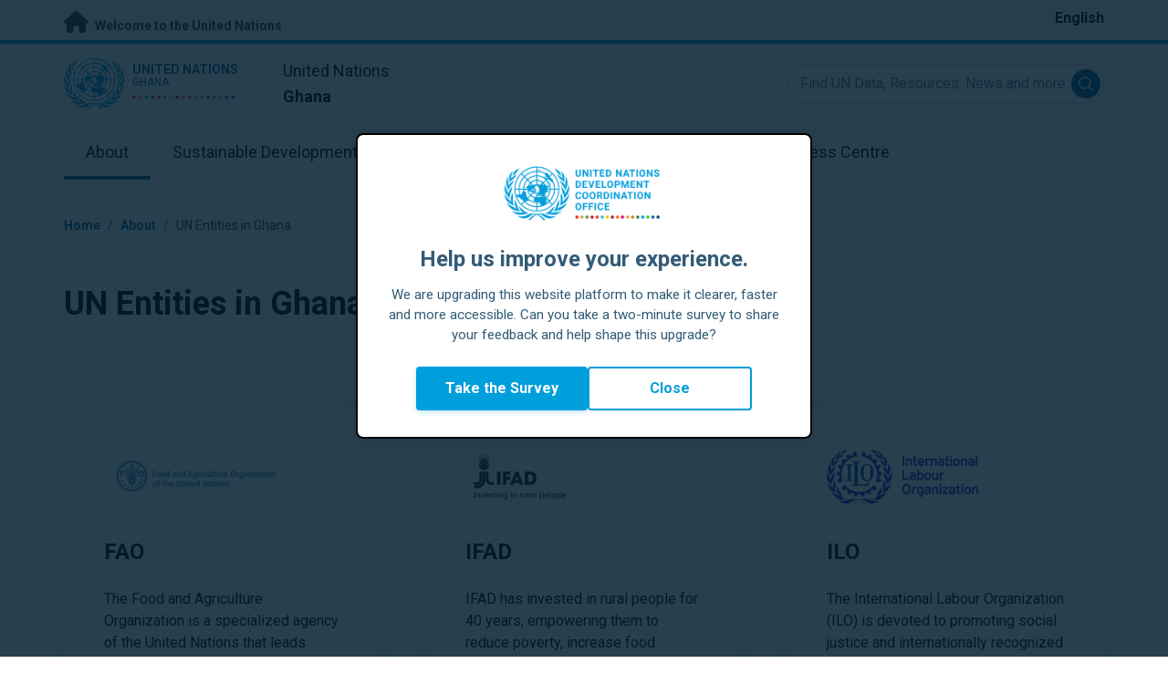

--- FILE ---
content_type: text/html; charset=UTF-8
request_url: https://ghana.un.org/en/about/un-entities-in-country
body_size: 10737
content:
<!DOCTYPE html>
<html lang="en" dir="ltr" prefix="og: https://ogp.me/ns#">
  <head>

    <meta charset="utf-8" />
<link rel="canonical" href="https://ghana.un.org/en/about/un-entities-in-country" />
<meta property="og:site_name" content="Un Entities | The United Nations in Ghana" />
<meta property="og:url" content="https://ghana.un.org/en/about/un-entities-in-country" />
<meta property="og:title" content="Un Entities" />
<meta name="twitter:card" content="summary" />
<meta name="twitter:title" content="Un Entities | The United Nations in Ghana" />
<meta name="Generator" content="Drupal 10 (https://www.drupal.org)" />
<meta name="MobileOptimized" content="width" />
<meta name="HandheldFriendly" content="true" />
<meta name="viewport" content="width=device-width, initial-scale=1.0" />
<link rel="alternate" hreflang="en" href="https://ghana.un.org/en/about/un-entities-in-country" />
<link rel="icon" href="/profiles/undg_country/themes/custom/undg/favicon.ico" type="image/vnd.microsoft.icon" />

    <title>Un Entities | United Nations in Ghana</title>
    <link rel="preconnect" href="https://fonts.gstatic.com" crossorigin>
    <link rel="stylesheet" media="all" href="/sites/default/files/css/css_smGixTya0YNjuSApbOolC05V19W05VlTT6VkLunP714.css?delta=0&amp;language=en&amp;theme=undg&amp;include=eJxtjcESwiAMRH-IyicxAWJkTAhDqBW_3k6rnrzsvH172MRgNn0EQ5dOFjQDQvv2qnnftONOXYDLCx1xoduI-vQ_clakMYambW0hsqa7-T_O2bSBcl6uNZO_ah0LbGgqH0OsEXixMblUOlwQzAU8ATP26R4FN_NHXkTzyvgGZjJPKA" />
<link rel="stylesheet" media="all" href="/sites/default/files/css/css_tV0qXtQ3ppv4vuj2tDSp38ubUP7DxacFAlbtim0jyXU.css?delta=1&amp;language=en&amp;theme=undg&amp;include=eJxtjcESwiAMRH-IyicxAWJkTAhDqBW_3k6rnrzsvH172MRgNn0EQ5dOFjQDQvv2qnnftONOXYDLCx1xoduI-vQ_clakMYambW0hsqa7-T_O2bSBcl6uNZO_ah0LbGgqH0OsEXixMblUOlwQzAU8ATP26R4FN_NHXkTzyvgGZjJPKA" />
<link rel="stylesheet" media="all" href="https://fonts.googleapis.com/css?family=Roboto:400,700&amp;display=swap" />

    <script type="application/json" data-drupal-selector="drupal-settings-json">{"path":{"baseUrl":"\/","pathPrefix":"en\/","currentPath":"about\/un-entities-in-country","currentPathIsAdmin":false,"isFront":false,"currentLanguage":"en","themeUrl":"profiles\/undg_country\/themes\/custom\/undg"},"pluralDelimiter":"\u0003","suppressDeprecationErrors":true,"undgBlocks":{"surveyPopup":{"buttonText":"Take the Survey"}},"glightbox":{"width":"98%","height":"98%","plyr":{"js":"\/libraries\/plyr\/plyr.js","css":"\/libraries\/plyr\/plyr.css","enabled":true,"debug":false,"controls":"[\u0027play-large\u0027, \u0027play\u0027, \u0027progress\u0027, \u0027current-time\u0027, \u0027mute\u0027, \u0027volume\u0027, \u0027captions\u0027, \u0027settings\u0027, \u0027pip\u0027, \u0027airplay\u0027, \u0027fullscreen\u0027]","settings":"[\u0027captions\u0027, \u0027quality\u0027, \u0027speed\u0027, \u0027loop\u0027]","loadSprite":true,"iconUrl":"","iconPrefix":"plyr","blankVideo":"https:\/\/cdn.plyr.io\/static\/blank.mp4","autoplay":false,"autopause":true,"playsinline":true,"seekTime":10,"volume":1,"muted":false,"clickToPlay":true,"disableContextMenu":true,"hideControls":true,"resetOnEnd":false,"displayDuration":true,"invertTime":true,"toggleInvert":true,"ratio":""}},"simple_popup_blocks":{"settings":[{"uid":"site_survey_popup","type":"1","css_selector":"1","identifier":"survey-popup-id","layout":"4","visit_counts":"0","overlay":"1","trigger_method":0,"trigger_selector":"#custom-css-id","delay":"2","enable_escape":false,"trigger_width":null,"minimize":"1","close":false,"use_time_frequency":false,"time_frequency":"3600","show_minimized_button":"1","width":"500","cookie_expiry":"1","status":"1"}]},"rollbar":{"accessToken":"ceca362f0d0048f79126165e7268f835","captureUncaught":true,"captureUnhandledRejections":false,"payload":{"environment":"UNCT.live"},"rollbarJsUrl":"https:\/\/cdn.rollbar.com\/rollbarjs\/refs\/tags\/v2.26.4\/rollbar.min.js","ignoredMessages":[],"scrubFields":["passwd","password","secret","confirm_password","password_confirmation","auth_token","csrf_token"]},"user":{"uid":0,"permissionsHash":"69ec052b31066a75d856868b0ada1764f168aea67d236341dda27bb50aacb3f2"}}</script>
<script src="/sites/default/files/js/js_zVPiC4Wn1owDpY4UGo0xtD0czvUE3dR8eivd-ulIPDY.js?scope=header&amp;delta=0&amp;language=en&amp;theme=undg&amp;include=eJxdiksKgDAMBS9U6ZFCoyUGQxL6EXt7i-jG3bx5Q8K0N7QrsnIL9E1gFdYc_yIUE8FU5mGYJHTd6OWltjETehyg2HrUWHs58wA3734DGh8q5Q"></script>


    <script>
      // https://www.uninfo.org/config.js
      window.ENV = {
        API_URL: "https://api.uninfo.org/",
        MVP_URL: "https://workspace.uninfo.org",
        PORTAL_URL: "https://www.uninfo.org",
        API_VERSION: "v0.2",
        EXTERNAL_STORAGE: "https://minio.dev.devqube.io/uninfo-production-main/",
        NODE_ENV: "production",
        HOLDING_PAGE: false
      };
    </script>

    <!-- Google Tag Manager -->
    <script> (function(w, d, s, l, i) {
      w[l] = w[l] || [];
      w[l].push({
        'gtm.start': new Date().getTime(),
        event: 'gtm.js'
      });
      var f = d.getElementsByTagName(s)[0],
      j = d.createElement(s),
      dl = l != 'dataLayer' ? '&l=' + l : '';
      j.async = true;
      j.src = 'https://www.googletagmanager.com/gtm.js?id=' + i + dl;
      f.parentNode.insertBefore(j, f);
    })(window, document, 'script', 'dataLayer', 'GTM-LQCS'); </script>
    <!-- End Google Tag Manager -->

        <!-- Global site tag (gtag.js) - Google Analytics -->
    <script defer src="https://www.googletagmanager.com/gtag/js?id=G-ET0LTTBQFN"></script>
    <script>
      window.dataLayer = window.dataLayer || [];
      function gtag(){dataLayer.push(arguments);}
      gtag('js', new Date());

            gtag('config', 'G-ET0LTTBQFN');
      
            gtag('config', 'G-2BZRRT7QSQ');
          </script>
      </head>
  <body class="path-about font-body">
    <!-- Google Tag Manager (noscript) -->
    <noscript>
      <iframe src="https://www.googletagmanager.com/ns.html?id=GTM-LQCS"
      height="0" width="0" style="display:none;visibility:hidden"></iframe>
    </noscript>
    <!-- End Google Tag Manager (noscript) -->

        <a href="#main-content" class="visually-hidden focusable skip-link">
      Skip to main content
    </a>
    
      <div class="dialog-off-canvas-main-canvas" data-off-canvas-main-canvas>
    <div class="layout-container">
      
  <header role="banner">
    <div class="header-separator"></div>
    <div class="header-container">
        <div class="region region-header">
    <div id="block-unct-header-block" class="block block-undg-blocks block-site-header-block">
  
    
      <div class="relative">
      
  
  <div class="top-banner bg-un-gray-lightest py-2 border-b-4 border-un-primary-brand h-12">
    <div class="inner-top-banner fluid-container-narrow flex flex-row justify-between">
      <div id="welcome" class="font-bold text-sm">
        <a href="https://www.un.org/" class="text-un-gray-darkest">
          <i class="text-xl md:text-2xl me-1 fa-solid fa-home"></i>
          Welcome to the United Nations
        </a>
      </div>

      <div id="language-switcher" class="relative right">
        


<div class="md:hidden text-un-primary-light-1 pointer" id="language-switcher-icon">
    <svg class="w-6 h-6" fill="none" stroke="currentColor" viewBox="0 0 24 24" xmlns="http://www.w3.org/2000/svg"><path stroke-linecap="round" stroke-linejoin="round" stroke-width="2" d="M21 12a9 9 0 01-9 9m9-9a9 9 0 00-9-9m9 9H3m9 9a9 9 0 01-9-9m9 9c1.657 0 3-4.03 3-9s-1.343-9-3-9m0 18c-1.657 0-3-4.03-3-9s1.343-9 3-9m-9 9a9 9 0 019-9"></path></svg>
  </div>
  <ul class="hidden absolute top-10 -start-19 z-999 bg-white md:bg-transparent md:block md:static" id="language-switcher-menu">
    <li><span id="language-switcher-icon"></span><ul class="language-switcher-language-url flex flex-col md:flex-row md:space-s-3">        <li hreflang="en" data-drupal-link-system-path="about/un-entities-in-country" class="en py-2 px-6 border border-un-primary-light md:py-0 md:px-0 md:border-0 is-active" aria-current="page"><a href="/en/about/un-entities-in-country" class="language-link is-active" hreflang="en" data-drupal-link-system-path="about/un-entities-in-country" aria-current="page">English</a></li></ul>
    </li>
  </ul>
      </div>
    </div>
  </div>
  <div class="bottom-banner lang-en relative border-b border-un-gray-3">
    <div class="fluid-container-narrow py-4 flex flex-row justify-between items-center">

      <div id="site-logo" class="divide-s flex">
        <div class="flex md:space-s-2 flex-col md:flex-row md:pe-6 pe-3">
          <a href="https://ghana.un.org/en" class="block">
            <span class="sr-only">UN Logo</span>
            <img alt="" class="md:h-14 h-10" src="/profiles/undg_country/themes/custom/undg/images/logo/un-logo.svg">
          </a>

          <div class="flex flex-col">
            <a href="https://ghana.un.org/en" class="block text-un-primary-light uppercase">
              <div class="text-3xs md:text-sm mt-0.5"><strong>United Nations</strong></div>
              <div class="text-3xs md:text-xs leading-3 -mt-1" >Ghana</div>
            </a>
            <div class="mt-auto mb-2.5 items-start w-full">
              <svg aria-hidden="true" class="w-12 md:w-28" height="1.905mm" viewBox="0 0 58.71104 1.905" width="58.71104mm" xmlns="http://www.w3.org/2000/svg"><g transform="matrix(.26458333 0 0 .26458333 -34.792708 -20.372916)"><path d="m135.1 84.2c-2 0-3.6-1.6-3.6-3.6s1.6-3.6 3.6-3.6 3.6 1.6 3.6 3.6-1.6 3.6-3.6 3.6" fill="#ec3225"/><path d="m162 84.2c-2 0-3.6-1.6-3.6-3.6s1.6-3.6 3.6-3.6 3.6 1.6 3.6 3.6-1.6 3.6-3.6 3.6" fill="#0db04b"/><path d="m188.8 84.2c-2 0-3.6-1.6-3.6-3.6s1.6-3.6 3.6-3.6 3.6 1.6 3.6 3.6-1.6 3.6-3.6 3.6" fill="#ef4e37"/><path d="m215.6 84.2c-2 0-3.6-1.6-3.6-3.6s1.6-3.6 3.6-3.6 3.6 1.6 3.6 3.6-1.6 3.6-3.6 3.6" fill="#ffc10e"/><path d="m242.5 84.2c-2 0-3.6-1.6-3.6-3.6s1.6-3.6 3.6-3.6 3.6 1.6 3.6 3.6-1.6 3.6-3.6 3.6" fill="#f38020"/><path d="m269.3 84.2c-2 0-3.6-1.6-3.6-3.6s1.6-3.6 3.6-3.6 3.6 1.6 3.6 3.6-1.6 3.6-3.6 3.6" fill="#f9a533"/><path d="m296.1 84.2c-2 0-3.6-1.6-3.6-3.6s1.6-3.6 3.6-3.6 3.6 1.6 3.6 3.6-1.6 3.6-3.6 3.6" fill="#387c46"/><path d="m148.6 84.2c-2 0-3.6-1.6-3.6-3.6s1.6-3.6 3.6-3.6 3.6 1.6 3.6 3.6-1.7 3.6-3.6 3.6" fill="#daa63c"/><path d="m175.4 84.2c-2 0-3.6-1.6-3.6-3.6s1.6-3.6 3.6-3.6 3.6 1.6 3.6 3.6-1.6 3.6-3.6 3.6" fill="#d12333"/><path d="m202.2 84.2c-2 0-3.6-1.6-3.6-3.6s1.6-3.6 3.6-3.6 3.6 1.6 3.6 3.6-1.6 3.6-3.6 3.6" fill="#44c7f4"/><path d="m229.1 84.2c-2 0-3.6-1.6-3.6-3.6s1.6-3.6 3.6-3.6 3.6 1.6 3.6 3.6-1.7 3.6-3.6 3.6" fill="#a61d44"/><path d="m255.9 84.2c-2 0-3.6-1.6-3.6-3.6s1.6-3.6 3.6-3.6 3.6 1.6 3.6 3.6-1.6 3.6-3.6 3.6" fill="#ed4094"/><path d="m282.7 84.2c-2 0-3.6-1.6-3.6-3.6s1.6-3.6 3.6-3.6 3.6 1.6 3.6 3.6-1.6 3.6-3.6 3.6" fill="#bb892c"/><path d="m309.6 84.2c-2 0-3.6-1.6-3.6-3.6s1.6-3.6 3.6-3.6 3.6 1.6 3.6 3.6-1.7 3.6-3.6 3.6" fill="#00adee"/><path d="m336.4 84.2c-2 0-3.6-1.6-3.6-3.6s1.6-3.6 3.6-3.6 3.6 1.6 3.6 3.6-1.6 3.6-3.6 3.6" fill="#006cb6"/><path d="m323 84.2c-2 0-3.6-1.6-3.6-3.6s1.6-3.6 3.6-3.6 3.6 1.6 3.6 3.6-1.6 3.6-3.6 3.6" fill="#8bc53f"/><path d="m349.8 84.2c-2 0-3.6-1.6-3.6-3.6s1.6-3.6 3.6-3.6 3.6 1.6 3.6 3.6-1.6 3.6-3.6 3.6" fill="#174b6e"/></g></svg>
            </div>
          </div>
        </div>

        <div class="ps-3 md:ps-6 my-auto">
          <div class="md:text-lg text-md">United Nations</div>
          <div class="md:text-lg text-md"><strong>Ghana</strong></div>
        </div>
      </div>

      <div class="md:max-w-xs lg:max-w-none md:ps-3">
        <div class="site-search-wrapper">

  <form action="/en/search" method="get" id="main-search-form" accept-charset="UTF-8" class="hidden absolute top-0 start-0 w-full h-full md:w-auto md:h-auto md:static md:block">

    <div class="relative w-full h-full md:w-auto md:h-auto">
      <label class="sr-only" for="search-input">Find UN Data, Resources, News and more...</label>
      <input id="search-input" placeholder="Find UN Data, Resources, News and more..." type="text" name="key" value="" size="38" maxlength="128" class="w-full h-full md:w-auto md:h-auto md:rounded-full border-un-gray-3 border-2 max-w-full">
      <button id="edit-submit-search" name="search" type="submit" class="absolute inset-y-0 my-auto end-10 md:end-1 bg-un-primary-light rounded-full h-8 w-8 text-white p-2 cursor-pointer">
        <span class="sr-only">Submit search</span>
        <svg viewBox="0 0 14 14" fill="currentColor">
          <path fill-rule="evenodd" clip-rule="evenodd" d="M10.4238 9.65421L13.8405 13.0708C14.0532 13.2834 14.0532 13.628 13.8406 13.8406C13.7343 13.9469 13.5949 14 13.4556 14C13.3164 14 13.177 13.9469 13.0708 13.8406L9.65403 10.4239C8.63276 11.2731 7.32127 11.7847 5.89241 11.7847C2.64332 11.7847 0 9.14154 0 5.89258C0 2.6434 2.64332 0 5.89241 0C9.14144 0 11.7848 2.6434 11.7848 5.89258C11.7848 7.32151 11.2731 8.63294 10.4238 9.65421ZM5.89241 1.08862C3.24358 1.08862 1.08862 3.24367 1.08862 5.89258C1.08862 8.54127 3.24358 10.6961 5.89241 10.6961C8.54117 10.6961 10.6961 8.54127 10.6961 5.89258C10.6961 3.24367 8.54117 1.08862 5.89241 1.08862Z"></path>
        </svg>
      </button>
      <img src="/profiles/undg_country/themes/custom/undg/images/icons/icon_close.svg" alt="Close search" class="close-search absolute end-0 w-10 top-8 text-un-gray-dark cursor-pointer md:hidden">
    </div>

  </form>

</div>

      </div>
      <div class="flex flex-row justify-between lg:hidden">
        <button type="button" id="mobile-search-toggle" class="md:hidden w-10 h-10 bg-un-primary-light rounded-full text-white p-3 self-center" name="search-toogle">
          <svg viewBox="0 0 14 14" fill="currentColor">
            <path fill-rule="evenodd" clip-rule="evenodd" d="M10.4238 9.65421L13.8405 13.0708C14.0532 13.2834 14.0532 13.628 13.8406 13.8406C13.7343 13.9469 13.5949 14 13.4556 14C13.3164 14 13.177 13.9469 13.0708 13.8406L9.65403 10.4239C8.63276 11.2731 7.32127 11.7847 5.89241 11.7847C2.64332 11.7847 0 9.14154 0 5.89258C0 2.6434 2.64332 0 5.89241 0C9.14144 0 11.7848 2.6434 11.7848 5.89258C11.7848 7.32151 11.2731 8.63294 10.4238 9.65421ZM5.89241 1.08862C3.24358 1.08862 1.08862 3.24367 1.08862 5.89258C1.08862 8.54127 3.24358 10.6961 5.89241 10.6961C8.54117 10.6961 10.6961 8.54127 10.6961 5.89258C10.6961 3.24367 8.54117 1.08862 5.89241 1.08862Z"></path>
          </svg>
        </button>
        <button type="button" class="mobile-menu-toggle lg:hidden flex justify-end items-center w-10 h-10 self-center cursor-pointer" name="menu">
          <div class="menu-hide-when-open text-un-primary-light">
            <svg class="w-8 h-8" fill="none" stroke="currentColor" viewBox="0 0 24 24" xmlns="http://www.w3.org/2000/svg"><path stroke-linecap="round" stroke-linejoin="round" stroke-width="2" d="M4 6h16M4 12h16M4 18h16"></path></svg>
          </div>
          <div class="menu-show-when-open hidden text-un-primary-light">
            <svg class="w-8 h-8" fill="none" stroke="currentColor" viewBox="0 0 24 24" xmlns="http://www.w3.org/2000/svg"><path stroke-linecap="round" stroke-linejoin="round" stroke-width="2" d="M6 18L18 6M6 6l12 12"></path></svg>
          </div>
        </button>
      </div>
    </div>
  </div>

  <div class="menu-show-when-open hidden lg:block bg-un-primary-main lg:bg-transparent lg:h-auto absolute w-full lg:static top-full z-50">
  <div class="fluid-container-narrow main-menu-container">
    <nav class="main-menu-simple py-4 lg:p-0" role="navigation" aria-label="Main menu">
              <ul class="flex flex-col lg:flex lg:flex-row divide-y lg:divide-y-0 divide-un-gray-light text-white lg:text-black font-body">
                                  <li class="py-5 ps-7.5 pe-15 lg:ps-0 lg:pe-0 lg:p-0 cursor-pointer group lg:relative has-children active-trail active">
                            <a class="font-bold lg:font-normal lg:group-hover:font-bold lg:group-focus:font-bold text-xl lg:text-lg justify-between lg:justify-center lg:py-4 lg:px-6 group flex active" href="#">
                <span aria-label="About">About</span>
                <span class="hidden lg:block h-1 w-full absolute bottom-0 bg-un-primary-light"></span>
              </a>
                                              <ul class="border-t border-un-gray-light flex-col divide-y divide-un-gray-light mt-4 lg:mt-0 flex lg:hidden lg:group-hover:flex lg:group-focus:flex lg:absolute lg:top-full z-50 lg:bg-un-primary-main lg:w-80 lg:py-4 lg:px-6 lg:text-white lg:shadow-md">
                                                        <li class="">
                                            <a aria-label="About the UN" title="Find out what the UN in Ghana is doing towards the achievement of the Sustainable Development Goals." class="block p-2 text-base hover:underline focus:underline" href="https://www.un.org/en/about-us" target="_blank" >About the UN</a>
                    </li>
                                      <li class="">
                                            <a aria-label="The UN in Ghana" title="" class="block p-2 text-base hover:underline focus:underline" href="/en/about/about-the-un"  >The UN in Ghana</a>
                    </li>
                                      <li class="">
                                            <a aria-label="UN Entities in Ghana" title="" class="block p-2 text-base hover:underline focus:underline" href="/en/about/un-entities-in-country"  >UN Entities in Ghana</a>
                    </li>
                                      <li class="">
                                            <a aria-label="The Resident Coordinator Office" title="" class="block p-2 text-base hover:underline focus:underline" href="/en/about/about-the-resident-coordinator-office"  >The Resident Coordinator Office</a>
                    </li>
                                      <li class="">
                                            <a aria-label="Our Team in Ghana" title="" class="block p-2 text-base hover:underline focus:underline" href="/en/about/our-team"  >Our Team in Ghana</a>
                    </li>
                                      <li class="">
                                            <a aria-label="Contact Us" title="" class="block p-2 text-base hover:underline focus:underline" href="/en/contact-us"  >Contact Us</a>
                    </li>
                                      <li class="">
                                            <a aria-label="Sustainable Development Group" title="" class="block p-2 text-base hover:underline focus:underline" href="https://unsdg.un.org/" target="_blank" >Sustainable Development Group</a>
                    </li>
                                  </ul>
                          </li>
                                  <li class="py-5 ps-7.5 pe-15 lg:ps-0 lg:pe-0 lg:p-0 cursor-pointer group lg:relative">
                            <a class="font-bold lg:font-normal lg:group-hover:font-bold lg:group-focus:font-bold text-xl lg:text-lg justify-between lg:justify-center lg:py-4 lg:px-6 group flex" href="/en/sdgs">
                <span aria-label="Sustainable Development Goals">Sustainable Development Goals</span>
                <span class="hidden lg:group-hover:block lg:group-focus:block h-1 w-full absolute bottom-0 bg-un-primary-light"></span>
              </a>
                          </li>
                                  <li class="py-5 ps-7.5 pe-15 lg:ps-0 lg:pe-0 lg:p-0 cursor-pointer group lg:relative">
                            <a class="font-bold lg:font-normal lg:group-hover:font-bold lg:group-focus:font-bold text-xl lg:text-lg justify-between lg:justify-center lg:py-4 lg:px-6 group flex" href="/en/take-action">
                <span aria-label="Take Action">Take Action</span>
                <span class="hidden lg:group-hover:block lg:group-focus:block h-1 w-full absolute bottom-0 bg-un-primary-light"></span>
              </a>
                          </li>
                                  <li class="py-5 ps-7.5 pe-15 lg:ps-0 lg:pe-0 lg:p-0 cursor-pointer group lg:relative">
                            <a class="font-bold lg:font-normal lg:group-hover:font-bold lg:group-focus:font-bold text-xl lg:text-lg justify-between lg:justify-center lg:py-4 lg:px-6 group flex" href="/en/stories">
                <span aria-label="Stories">Stories</span>
                <span class="hidden lg:group-hover:block lg:group-focus:block h-1 w-full absolute bottom-0 bg-un-primary-light"></span>
              </a>
                          </li>
                                  <li class="py-5 ps-7.5 pe-15 lg:ps-0 lg:pe-0 lg:p-0 cursor-pointer group lg:relative has-children">
                            <a class="font-bold lg:font-normal lg:group-hover:font-bold lg:group-focus:font-bold text-xl lg:text-lg justify-between lg:justify-center lg:py-4 lg:px-6 group flex" href="#">
                <span aria-label="Resources">Resources</span>
                <span class="hidden lg:group-hover:block lg:group-focus:block h-1 w-full absolute bottom-0 bg-un-primary-light"></span>
              </a>
                                              <ul class="border-t border-un-gray-light flex-col divide-y divide-un-gray-light mt-4 lg:mt-0 hidden lg:hidden lg:group-hover:flex lg:group-focus:flex lg:absolute lg:top-full z-50 lg:bg-un-primary-main lg:w-80 lg:py-4 lg:px-6 lg:text-white lg:shadow-md">
                                                        <li class="">
                                            <a aria-label="Publications" title="" class="block p-2 text-base hover:underline focus:underline" href="/en/resources/publications"  >Publications</a>
                    </li>
                                      <li class="">
                                            <a aria-label="Photos" title="" class="block p-2 text-base hover:underline focus:underline" href="/en/resources/photo-stories"  >Photos</a>
                    </li>
                                      <li class="">
                                            <a aria-label="Videos" title="" class="block p-2 text-base hover:underline focus:underline" href="/en/resources/video-stories"  >Videos</a>
                    </li>
                                  </ul>
                          </li>
                                  <li class="py-5 ps-7.5 pe-15 lg:ps-0 lg:pe-0 lg:p-0 cursor-pointer group lg:relative has-children">
                            <a class="font-bold lg:font-normal lg:group-hover:font-bold lg:group-focus:font-bold text-xl lg:text-lg justify-between lg:justify-center lg:py-4 lg:px-6 group flex" href="#">
                <span aria-label="Press Centre">Press Centre</span>
                <span class="hidden lg:group-hover:block lg:group-focus:block h-1 w-full absolute bottom-0 bg-un-primary-light"></span>
              </a>
                                              <ul class="border-t border-un-gray-light flex-col divide-y divide-un-gray-light mt-4 lg:mt-0 hidden lg:hidden lg:group-hover:flex lg:group-focus:flex lg:absolute lg:top-full z-50 lg:bg-un-primary-main lg:w-80 lg:py-4 lg:px-6 lg:text-white lg:shadow-md lg:end-0">
                                                        <li class="">
                                            <a aria-label="Press Releases" title="" class="block p-2 text-base hover:underline focus:underline" href="/en/press-centre/press-releases"  >Press Releases</a>
                    </li>
                                      <li class="">
                                            <a aria-label="Speeches" title="" class="block p-2 text-base hover:underline focus:underline" href="/en/press-centre/speeches"  >Speeches</a>
                    </li>
                                      <li class="">
                                            <a aria-label="Media Contacts" title="" class="block p-2 text-base hover:underline focus:underline" href="/en/press-centre/media-contacts"  >Media Contacts</a>
                    </li>
                                      <li class="">
                                            <a aria-label="Events" title="" class="block p-2 text-base hover:underline focus:underline" href="/en/events"  >Events</a>
                    </li>
                                  </ul>
                          </li>
                  </ul>
          </nav>
  </div>
</div>


</div>

  </div>

  </div>

    </div>
    <div id="read-progress"></div>
  </header>

  <main role="main">
        <a id="main-content" tabindex="-1"></a>

    <div class="layout-content">
        <div class="region region-content">
    <div data-drupal-messages-fallback class="hidden"></div>  <nav class="breadcrumb fluid-container-narrow my-8 md:my-10" role="navigation" aria-labelledby="system-breadcrumb">
    <h2 id="system-breadcrumb" class="visually-hidden">Breadcrumb</h2>

    <div class="flex flex-row text-sm items-center">
                              <div class="crumb truncate text-un-primary-light-1 font-bold">
                      <a href="/en">Home</a>
                  </div>
                                  <div class="text-un-primary-light-1 mx-2">/</div>
                        <div class="crumb truncate text-un-primary-light-1 font-bold">
                      About
                  </div>
                                  <div class="text-un-gray-dark mx-2">/</div>
                        <div class="crumb truncate text-un-gray-darkest">
                      UN Entities in Ghana
                  </div>
          </div>

  </nav>
<div class="fluid-container-narrow">
    <h1 class="font-bold text-4xl mt-12 mb-6 sm:max-w-194">
    UN Entities in Ghana
  </h1>

</div>
<div class="views-element-container"><div class="view view-un-entities-in-country view-id-un_entities_in_country view-display-id-embed js-view-dom-id-3483fc431293c0271ee46e093ed2f5ee09c091e1f15b366a216039a3babba84b">
      
      <div class="view-content">
      <div class="fluid-container-narrow grid grid-cols-1 md:grid-cols-2 lg:grid-cols-3 gap-8 md:gap-12 my-18 md:my-24">
  
<article class="node node--type-agency-contact-details node--view-mode-un-agency-in-country js-selection-sharer">

  
  <div class="node__content">
    <div class="flex flex-col justify-between md:h-full py-6 md:pt-11 px-4 md:px-11 shadow-un rounded flex-grow-0 flex-shrink-0">
  <div>
    <div class="md:h-15">
              <img src="/sites/default/files/styles/agency_logo/public/2019-06/FAO_logo_Blue_2lines_en_0.png?itok=NLoFvfZ3" alt="" class="image-style-agency-logo" />


          </div>

    <div class="text-md md:text-2xl font-bold text-black pt-9">
      FAO
    </div>

    <div class="mt-3 md:mt-6 text-black">
      The Food and Agriculture Organization is a specialized agency of the United Nations that leads international efforts to defeat hunger. Our goal is to achieve food security for all and make sure that people have regular access to enough high-quality food to lead active, healthy lives.
    </div>

    <div class="mt-8">
        <div class="text-sm text-blue-500 flex flex-row space-s-3">
          <div class="h-7 w-7 flex items-center justify-center bg-un-gray-light rounded-full">
        <a class="text-xs" href="https://twitter.com/FAOghana" target="_blank" rel="noopener noreferrer">
          <span class="sr-only">twitter-x</span>
          <i class="fab fa-lg fa-twitter-x text-white"></i>
        </a>
      </div>
      </div>
    </div>
  </div>

  <div class="mt-12 mb-3 text-un-primary-light text-sm text-white focus:outline-none">
    <a href="http://www.fao.org/ghana/en/" target="_blank">
      <div class="flex flex-row space-s-2 text-lg items-center hover:opacity-70 focus:outline-none ">
  <i class="fa-solid fa-circle-plus text-un-primary-light-1 group-hover:text-white cursor-pointer"></i>
  <div class="button-label font-bold text-un-primary-light block group-hover:block">Go to website</div>
</div>
    </a>
  </div>
</div>

  </div>

</article>

<article class="node node--type-agency-contact-details node--view-mode-un-agency-in-country js-selection-sharer">

  
  <div class="node__content">
    <div class="flex flex-col justify-between md:h-full py-6 md:pt-11 px-4 md:px-11 shadow-un rounded flex-grow-0 flex-shrink-0">
  <div>
    <div class="md:h-15">
              <img src="/sites/default/files/styles/agency_logo/public/2019-06/IFAD-E_b_web.png?itok=-u2b6owf" alt="" class="image-style-agency-logo" />


          </div>

    <div class="text-md md:text-2xl font-bold text-black pt-9">
      IFAD
    </div>

    <div class="mt-3 md:mt-6 text-black">
      IFAD has invested in rural people for 40 years, empowering them to reduce poverty, increase food security, improve nutrition and strengthen resilience.
    </div>

    <div class="mt-8">
          </div>
  </div>

  <div class="mt-12 mb-3 text-un-primary-light text-sm text-white focus:outline-none">
    <a href="https://www.ifad.org/en/web/operations/country/id/ghana" target="_blank">
      <div class="flex flex-row space-s-2 text-lg items-center hover:opacity-70 focus:outline-none ">
  <i class="fa-solid fa-circle-plus text-un-primary-light-1 group-hover:text-white cursor-pointer"></i>
  <div class="button-label font-bold text-un-primary-light block group-hover:block">Go to website</div>
</div>
    </a>
  </div>
</div>

  </div>

</article>

<article class="node node--type-agency-contact-details node--view-mode-un-agency-in-country js-selection-sharer">

  
  <div class="node__content">
    <div class="flex flex-col justify-between md:h-full py-6 md:pt-11 px-4 md:px-11 shadow-un rounded flex-grow-0 flex-shrink-0">
  <div>
    <div class="md:h-15">
              <img src="/sites/default/files/styles/agency_logo/public/2020-10/EN_ILO_Organization_Horizontal_RGB_Blue%20final_0.png?itok=jNNC_WUU" alt="" class="image-style-agency-logo" />


          </div>

    <div class="text-md md:text-2xl font-bold text-black pt-9">
      ILO
    </div>

    <div class="mt-3 md:mt-6 text-black">
      The International Labour Organization (ILO) is devoted to promoting social justice and internationally recognized human and labour rights, pursuing its founding mission that social justice is essential to universal and lasting peace.
    </div>

    <div class="mt-8">
        <div class="text-sm text-blue-500 flex flex-row space-s-3">
          <div class="h-7 w-7 flex items-center justify-center bg-un-gray-light rounded-full">
        <a class="text-xs" href="https://twitter.com/ilo" target="_blank" rel="noopener noreferrer">
          <span class="sr-only">twitter-x</span>
          <i class="fab fa-lg fa-twitter-x text-white"></i>
        </a>
      </div>
      </div>
    </div>
  </div>

  <div class="mt-12 mb-3 text-un-primary-light text-sm text-white focus:outline-none">
    <a href="https://www.ilo.org/ipec/Regionsandcountries/Africa/Ghana/lang--en/index.htm" target="_blank">
      <div class="flex flex-row space-s-2 text-lg items-center hover:opacity-70 focus:outline-none ">
  <i class="fa-solid fa-circle-plus text-un-primary-light-1 group-hover:text-white cursor-pointer"></i>
  <div class="button-label font-bold text-un-primary-light block group-hover:block">Go to website</div>
</div>
    </a>
  </div>
</div>

  </div>

</article>

<article class="node node--type-agency-contact-details node--view-mode-un-agency-in-country js-selection-sharer">

  
  <div class="node__content">
    <div class="flex flex-col justify-between md:h-full py-6 md:pt-11 px-4 md:px-11 shadow-un rounded flex-grow-0 flex-shrink-0">
  <div>
    <div class="md:h-15">
              <img src="/sites/default/files/styles/agency_logo/public/2020-10/imo-logo12020.jpg?itok=1YN4uoZc" alt="IMO" class="image-style-agency-logo" />


          </div>

    <div class="text-md md:text-2xl font-bold text-black pt-9">
      IMO
    </div>

    <div class="mt-3 md:mt-6 text-black">
      The International Maritime Organization is the United Nations specialized agency with responsibility for the safety and security of shipping and the prevention of marine and atmospheric pollution by ships.
    </div>

    <div class="mt-8">
        <div class="text-sm text-blue-500 flex flex-row space-s-3">
          <div class="h-7 w-7 flex items-center justify-center bg-un-gray-light rounded-full">
        <a class="text-xs" href="https://twitter.com/IMOHQ" target="_blank" rel="noopener noreferrer">
          <span class="sr-only">twitter-x</span>
          <i class="fab fa-lg fa-twitter-x text-white"></i>
        </a>
      </div>
          <div class="h-7 w-7 flex items-center justify-center bg-un-gray-light rounded-full">
        <a class="text-xs" href="https://www.facebook.com/IMOHQ/" target="_blank" rel="noopener noreferrer">
          <span class="sr-only">facebook-f</span>
          <i class="fab fa-lg fa-facebook-f text-white"></i>
        </a>
      </div>
          <div class="h-7 w-7 flex items-center justify-center bg-un-gray-light rounded-full">
        <a class="text-xs" href="https://www.instagram.com/imo_hq/?hl=en" target="_blank" rel="noopener noreferrer">
          <span class="sr-only">instagram</span>
          <i class="fab fa-lg fa-instagram text-white"></i>
        </a>
      </div>
      </div>
    </div>
  </div>

  <div class="mt-12 mb-3 text-un-primary-light text-sm text-white focus:outline-none">
    <a href="http://www.imo.org/en/OurWork/TechnicalCooperation/GeographicalCoverage/Africa/Pages/Default.aspx" target="_blank">
      <div class="flex flex-row space-s-2 text-lg items-center hover:opacity-70 focus:outline-none ">
  <i class="fa-solid fa-circle-plus text-un-primary-light-1 group-hover:text-white cursor-pointer"></i>
  <div class="button-label font-bold text-un-primary-light block group-hover:block">Go to website</div>
</div>
    </a>
  </div>
</div>

  </div>

</article>

<article class="node node--type-agency-contact-details node--view-mode-un-agency-in-country js-selection-sharer">

  
  <div class="node__content">
    <div class="flex flex-col justify-between md:h-full py-6 md:pt-11 px-4 md:px-11 shadow-un rounded flex-grow-0 flex-shrink-0">
  <div>
    <div class="md:h-15">
              <img src="/sites/default/files/styles/agency_logo/public/2019-11/IOM-Visibiliy_Logo_PRIM_BLUE_CMYK_EN-2.png?itok=15ZMnjIc" alt="" class="image-style-agency-logo" />


          </div>

    <div class="text-md md:text-2xl font-bold text-black pt-9">
      IOM
    </div>

    <div class="mt-3 md:mt-6 text-black">
      Established in 1951, IOM is the leading inter-governmental organization in the field of migration and works closely with governmental, intergovernmental and non-governmental partners.
    </div>

    <div class="mt-8">
        <div class="text-sm text-blue-500 flex flex-row space-s-3">
          <div class="h-7 w-7 flex items-center justify-center bg-un-gray-light rounded-full">
        <a class="text-xs" href="https://twitter.com/IOMGhana" target="_blank" rel="noopener noreferrer">
          <span class="sr-only">twitter-x</span>
          <i class="fab fa-lg fa-twitter-x text-white"></i>
        </a>
      </div>
          <div class="h-7 w-7 flex items-center justify-center bg-un-gray-light rounded-full">
        <a class="text-xs" href="https://www.facebook.com/IOMghana/" target="_blank" rel="noopener noreferrer">
          <span class="sr-only">facebook-f</span>
          <i class="fab fa-lg fa-facebook-f text-white"></i>
        </a>
      </div>
          <div class="h-7 w-7 flex items-center justify-center bg-un-gray-light rounded-full">
        <a class="text-xs" href="https://www.linkedin.com/company/iom/" target="_blank" rel="noopener noreferrer">
          <span class="sr-only">linkedin</span>
          <i class="fab fa-lg fa-linkedin text-white"></i>
        </a>
      </div>
      </div>
    </div>
  </div>

  <div class="mt-12 mb-3 text-un-primary-light text-sm text-white focus:outline-none">
    <a href="https://www.iom.int/countries/ghana" target="_blank">
      <div class="flex flex-row space-s-2 text-lg items-center hover:opacity-70 focus:outline-none ">
  <i class="fa-solid fa-circle-plus text-un-primary-light-1 group-hover:text-white cursor-pointer"></i>
  <div class="button-label font-bold text-un-primary-light block group-hover:block">Go to website</div>
</div>
    </a>
  </div>
</div>

  </div>

</article>

<article class="node node--type-agency-contact-details node--view-mode-un-agency-in-country js-selection-sharer">

  
  <div class="node__content">
    <div class="flex flex-col justify-between md:h-full py-6 md:pt-11 px-4 md:px-11 shadow-un rounded flex-grow-0 flex-shrink-0">
  <div>
    <div class="md:h-15">
              <img src="/sites/default/files/styles/agency_logo/public/2024-01/UN-Habitat_logo_English.png?itok=JYKKdSgb" alt="" class="image-style-agency-logo" />


          </div>

    <div class="text-md md:text-2xl font-bold text-black pt-9">
      UN-Habitat
    </div>

    <div class="mt-3 md:mt-6 text-black">
      UN-Habitat is the United Nations programme working towards a better urban future. Its mission is to promote socially and environmentally sustainable human settlements development and the achievement of adequate shelter for all.
    </div>

    <div class="mt-8">
        <div class="text-sm text-blue-500 flex flex-row space-s-3">
          <div class="h-7 w-7 flex items-center justify-center bg-un-gray-light rounded-full">
        <a class="text-xs" href="https://twitter.com/UNHABITAT" target="_blank" rel="noopener noreferrer">
          <span class="sr-only">twitter-x</span>
          <i class="fab fa-lg fa-twitter-x text-white"></i>
        </a>
      </div>
          <div class="h-7 w-7 flex items-center justify-center bg-un-gray-light rounded-full">
        <a class="text-xs" href="https://www.facebook.com/UNHABITAT" target="_blank" rel="noopener noreferrer">
          <span class="sr-only">facebook-f</span>
          <i class="fab fa-lg fa-facebook-f text-white"></i>
        </a>
      </div>
      </div>
    </div>
  </div>

  <div class="mt-12 mb-3 text-un-primary-light text-sm text-white focus:outline-none">
    <a href="http://unhabitat.org/tag/ghana/" target="_blank">
      <div class="flex flex-row space-s-2 text-lg items-center hover:opacity-70 focus:outline-none ">
  <i class="fa-solid fa-circle-plus text-un-primary-light-1 group-hover:text-white cursor-pointer"></i>
  <div class="button-label font-bold text-un-primary-light block group-hover:block">Go to website</div>
</div>
    </a>
  </div>
</div>

  </div>

</article>

<article class="node node--type-agency-contact-details node--view-mode-un-agency-in-country js-selection-sharer">

  
  <div class="node__content">
    <div class="flex flex-col justify-between md:h-full py-6 md:pt-11 px-4 md:px-11 shadow-un rounded flex-grow-0 flex-shrink-0">
  <div>
    <div class="md:h-15">
              <img src="/sites/default/files/styles/agency_logo/public/2019-11/UNAIDS_186_EN_1.png?itok=TqxBU6fl" alt="" class="image-style-agency-logo" />


          </div>

    <div class="text-md md:text-2xl font-bold text-black pt-9">
      UNAIDS
    </div>

    <div class="mt-3 md:mt-6 text-black">
      UNAIDS, the Joint United Nations Programme on HIV/AIDS, is an innovative partnership that leads and inspires the world in achieving universal access to HIV prevention, treatment, care and support.
    </div>

    <div class="mt-8">
        <div class="text-sm text-blue-500 flex flex-row space-s-3">
          <div class="h-7 w-7 flex items-center justify-center bg-un-gray-light rounded-full">
        <a class="text-xs" href="https://www.facebook.com/UNAIDS-Ghana" target="_blank" rel="noopener noreferrer">
          <span class="sr-only">facebook-f</span>
          <i class="fab fa-lg fa-facebook-f text-white"></i>
        </a>
      </div>
          <div class="h-7 w-7 flex items-center justify-center bg-un-gray-light rounded-full">
        <a class="text-xs" href="https://twitter.com/GhanaUNAIDS" target="_blank" rel="noopener noreferrer">
          <span class="sr-only">twitter-x</span>
          <i class="fab fa-lg fa-twitter-x text-white"></i>
        </a>
      </div>
      </div>
    </div>
  </div>

  <div class="mt-12 mb-3 text-un-primary-light text-sm text-white focus:outline-none">
    <a href="https://www.unaids.org/en/regionscountries/countries/ghana" target="_blank">
      <div class="flex flex-row space-s-2 text-lg items-center hover:opacity-70 focus:outline-none ">
  <i class="fa-solid fa-circle-plus text-un-primary-light-1 group-hover:text-white cursor-pointer"></i>
  <div class="button-label font-bold text-un-primary-light block group-hover:block">Go to website</div>
</div>
    </a>
  </div>
</div>

  </div>

</article>

<article class="node node--type-agency-contact-details node--view-mode-un-agency-in-country js-selection-sharer">

  
  <div class="node__content">
    <div class="flex flex-col justify-between md:h-full py-6 md:pt-11 px-4 md:px-11 shadow-un rounded flex-grow-0 flex-shrink-0">
  <div>
    <div class="md:h-15">
              <img src="/sites/default/files/styles/agency_logo/public/2019-04/UNCDF_logo.png?itok=5wWeSCwL" alt="" class="image-style-agency-logo" />


          </div>

    <div class="text-md md:text-2xl font-bold text-black pt-9">
      UNCDF
    </div>

    <div class="mt-3 md:mt-6 text-black">
      The UN Capital Development Fund makes public and private finance work for the poor in the world’s 47 least developed countries (LDCs).
    </div>

    <div class="mt-8">
        <div class="text-sm text-blue-500 flex flex-row space-s-3">
          <div class="h-7 w-7 flex items-center justify-center bg-un-gray-light rounded-full">
        <a class="text-xs" href="https://twitter.com/UNCDF" target="_blank" rel="noopener noreferrer">
          <span class="sr-only">twitter-x</span>
          <i class="fab fa-lg fa-twitter-x text-white"></i>
        </a>
      </div>
          <div class="h-7 w-7 flex items-center justify-center bg-un-gray-light rounded-full">
        <a class="text-xs" href="https://www.facebook.com/UNCDF" target="_blank" rel="noopener noreferrer">
          <span class="sr-only">facebook-f</span>
          <i class="fab fa-lg fa-facebook-f text-white"></i>
        </a>
      </div>
      </div>
    </div>
  </div>

  <div class="mt-12 mb-3 text-un-primary-light text-sm text-white focus:outline-none">
    <a href="https://www.uncdf.org/ghana" target="_blank">
      <div class="flex flex-row space-s-2 text-lg items-center hover:opacity-70 focus:outline-none ">
  <i class="fa-solid fa-circle-plus text-un-primary-light-1 group-hover:text-white cursor-pointer"></i>
  <div class="button-label font-bold text-un-primary-light block group-hover:block">Go to website</div>
</div>
    </a>
  </div>
</div>

  </div>

</article>

<article class="node node--type-agency-contact-details node--view-mode-un-agency-in-country js-selection-sharer">

  
  <div class="node__content">
    <div class="flex flex-col justify-between md:h-full py-6 md:pt-11 px-4 md:px-11 shadow-un rounded flex-grow-0 flex-shrink-0">
  <div>
    <div class="md:h-15">
              <img src="/sites/default/files/styles/agency_logo/public/2019-08/new-UNDP_Logo-Blue-ENG-%281%29.png?itok=_GB-ENjY" alt="" class="image-style-agency-logo" />


          </div>

    <div class="text-md md:text-2xl font-bold text-black pt-9">
      UNDP
    </div>

    <div class="mt-3 md:mt-6 text-black">
      UNDP works in 170 countries and territories to eradicate poverty while protecting the planet. We help countries develop strong policies, skills, partnerships and institutions so they can sustain their progress.
    </div>

    <div class="mt-8">
        <div class="text-sm text-blue-500 flex flex-row space-s-3">
          <div class="h-7 w-7 flex items-center justify-center bg-un-gray-light rounded-full">
        <a class="text-xs" href="https://twitter.com/UNDPGhana?ref_src=twsrc%5Egoogle%7Ctwcamp%5Eserp%7Ctwgr%5Eauthor" target="_blank" rel="noopener noreferrer">
          <span class="sr-only">twitter-x</span>
          <i class="fab fa-lg fa-twitter-x text-white"></i>
        </a>
      </div>
          <div class="h-7 w-7 flex items-center justify-center bg-un-gray-light rounded-full">
        <a class="text-xs" href="https://www.facebook.com/UNDPGhana/" target="_blank" rel="noopener noreferrer">
          <span class="sr-only">facebook-f</span>
          <i class="fab fa-lg fa-facebook-f text-white"></i>
        </a>
      </div>
      </div>
    </div>
  </div>

  <div class="mt-12 mb-3 text-un-primary-light text-sm text-white focus:outline-none">
    <a href="http://www.gh.undp.org/" target="_blank">
      <div class="flex flex-row space-s-2 text-lg items-center hover:opacity-70 focus:outline-none ">
  <i class="fa-solid fa-circle-plus text-un-primary-light-1 group-hover:text-white cursor-pointer"></i>
  <div class="button-label font-bold text-un-primary-light block group-hover:block">Go to website</div>
</div>
    </a>
  </div>
</div>

  </div>

</article>

<article class="node node--type-agency-contact-details node--view-mode-un-agency-in-country js-selection-sharer">

  
  <div class="node__content">
    <div class="flex flex-col justify-between md:h-full py-6 md:pt-11 px-4 md:px-11 shadow-un rounded flex-grow-0 flex-shrink-0">
  <div>
    <div class="md:h-15">
              <img src="/sites/default/files/styles/agency_logo/public/2023-02/UNESCO_logo_hor_blue.png?itok=K1OcXymD" alt="" class="image-style-agency-logo" />


          </div>

    <div class="text-md md:text-2xl font-bold text-black pt-9">
      UNESCO
    </div>

    <div class="mt-3 md:mt-6 text-black">
      UNESCO’s mission is to contribute to the building of peace, the eradication of poverty, sustainable development and intercultural dialogue through education, the sciences, culture, communication and information.
    </div>

    <div class="mt-8">
        <div class="text-sm text-blue-500 flex flex-row space-s-3">
          <div class="h-7 w-7 flex items-center justify-center bg-un-gray-light rounded-full">
        <a class="text-xs" href="https://www.facebook.com/UnescoGhana/" target="_blank" rel="noopener noreferrer">
          <span class="sr-only">facebook-f</span>
          <i class="fab fa-lg fa-facebook-f text-white"></i>
        </a>
      </div>
          <div class="h-7 w-7 flex items-center justify-center bg-un-gray-light rounded-full">
        <a class="text-xs" href="https://twitter.com/UnescoGhana" target="_blank" rel="noopener noreferrer">
          <span class="sr-only">twitter-x</span>
          <i class="fab fa-lg fa-twitter-x text-white"></i>
        </a>
      </div>
          <div class="h-7 w-7 flex items-center justify-center bg-un-gray-light rounded-full">
        <a class="text-xs" href="https://www.instagram.com/unesco/" target="_blank" rel="noopener noreferrer">
          <span class="sr-only">instagram</span>
          <i class="fab fa-lg fa-instagram text-white"></i>
        </a>
      </div>
      </div>
    </div>
  </div>

  <div class="mt-12 mb-3 text-un-primary-light text-sm text-white focus:outline-none">
    <a href="https://en.unesco.org/fieldoffice/accra" target="_blank">
      <div class="flex flex-row space-s-2 text-lg items-center hover:opacity-70 focus:outline-none ">
  <i class="fa-solid fa-circle-plus text-un-primary-light-1 group-hover:text-white cursor-pointer"></i>
  <div class="button-label font-bold text-un-primary-light block group-hover:block">Go to website</div>
</div>
    </a>
  </div>
</div>

  </div>

</article>

<article class="node node--type-agency-contact-details node--view-mode-un-agency-in-country js-selection-sharer">

  
  <div class="node__content">
    <div class="flex flex-col justify-between md:h-full py-6 md:pt-11 px-4 md:px-11 shadow-un rounded flex-grow-0 flex-shrink-0">
  <div>
    <div class="md:h-15">
              <img src="/sites/default/files/styles/agency_logo/public/2025-09/logo-unfpa-blue%20%281%29%20%281%29%20%28002%29.png?itok=BJcESRk2" alt="UNFPA" class="image-style-agency-logo" />


          </div>

    <div class="text-md md:text-2xl font-bold text-black pt-9">
      UNFPA
    </div>

    <div class="mt-3 md:mt-6 text-black">
      UNFPA is the United Nations sexual and reproductive health agency. Our mission is to deliver a world where every pregnancy is wanted, every childbirth is safe and every young person's potential is fulfilled.


    </div>

    <div class="mt-8">
        <div class="text-sm text-blue-500 flex flex-row space-s-3">
          <div class="h-7 w-7 flex items-center justify-center bg-un-gray-light rounded-full">
        <a class="text-xs" href="https://twitter.com/UNFPAGHANA" target="_blank" rel="noopener noreferrer">
          <span class="sr-only">twitter-x</span>
          <i class="fab fa-lg fa-twitter-x text-white"></i>
        </a>
      </div>
          <div class="h-7 w-7 flex items-center justify-center bg-un-gray-light rounded-full">
        <a class="text-xs" href="https://www.facebook.com/ghanaunfpa/" target="_blank" rel="noopener noreferrer">
          <span class="sr-only">facebook-f</span>
          <i class="fab fa-lg fa-facebook-f text-white"></i>
        </a>
      </div>
          <div class="h-7 w-7 flex items-center justify-center bg-un-gray-light rounded-full">
        <a class="text-xs" href="https://www.instagram.com/unfpa_ghana/" target="_blank" rel="noopener noreferrer">
          <span class="sr-only">instagram</span>
          <i class="fab fa-lg fa-instagram text-white"></i>
        </a>
      </div>
          <div class="h-7 w-7 flex items-center justify-center bg-un-gray-light rounded-full">
        <a class="text-xs" href="https://www.linkedin.com/company/unfpa/" target="_blank" rel="noopener noreferrer">
          <span class="sr-only">linkedin</span>
          <i class="fab fa-lg fa-linkedin text-white"></i>
        </a>
      </div>
          <div class="h-7 w-7 flex items-center justify-center bg-un-gray-light rounded-full">
        <a class="text-xs" href="https://www.youtube.com/channel/UCVP0TvOTG303JwXAfsgrmSA" target="_blank" rel="noopener noreferrer">
          <span class="sr-only">youtube</span>
          <i class="fab fa-lg fa-youtube text-white"></i>
        </a>
      </div>
      </div>
    </div>
  </div>

  <div class="mt-12 mb-3 text-un-primary-light text-sm text-white focus:outline-none">
    <a href="https://ghana.unfpa.org/en" target="_blank">
      <div class="flex flex-row space-s-2 text-lg items-center hover:opacity-70 focus:outline-none ">
  <i class="fa-solid fa-circle-plus text-un-primary-light-1 group-hover:text-white cursor-pointer"></i>
  <div class="button-label font-bold text-un-primary-light block group-hover:block">Go to website</div>
</div>
    </a>
  </div>
</div>

  </div>

</article>

<article class="node node--type-agency-contact-details node--view-mode-un-agency-in-country js-selection-sharer">

  
  <div class="node__content">
    <div class="flex flex-col justify-between md:h-full py-6 md:pt-11 px-4 md:px-11 shadow-un rounded flex-grow-0 flex-shrink-0">
  <div>
    <div class="md:h-15">
              <img src="/sites/default/files/styles/agency_logo/public/2019-11/UNHCR-visibility-horizontal-Blue-PMS-v2015.png?itok=AMM4cALX" alt="" class="image-style-agency-logo" />


          </div>

    <div class="text-md md:text-2xl font-bold text-black pt-9">
      UNHCR
    </div>

    <div class="mt-3 md:mt-6 text-black">
      UNHCR, the UN Refugee Agency, is a global organization dedicated to saving lives, protecting rights and building a better future for refugees, forcibly displaced communities and stateless people.

    </div>

    <div class="mt-8">
        <div class="text-sm text-blue-500 flex flex-row space-s-3">
          <div class="h-7 w-7 flex items-center justify-center bg-un-gray-light rounded-full">
        <a class="text-xs" href="https://www.facebook.com/unhcrgh" target="_blank" rel="noopener noreferrer">
          <span class="sr-only">facebook-f</span>
          <i class="fab fa-lg fa-facebook-f text-white"></i>
        </a>
      </div>
          <div class="h-7 w-7 flex items-center justify-center bg-un-gray-light rounded-full">
        <a class="text-xs" href="https://twitter.com/unhcrghana" target="_blank" rel="noopener noreferrer">
          <span class="sr-only">twitter-x</span>
          <i class="fab fa-lg fa-twitter-x text-white"></i>
        </a>
      </div>
      </div>
    </div>
  </div>

  <div class="mt-12 mb-3 text-un-primary-light text-sm text-white focus:outline-none">
    <a href="https://www.unhcr.org/gh/" target="_blank">
      <div class="flex flex-row space-s-2 text-lg items-center hover:opacity-70 focus:outline-none ">
  <i class="fa-solid fa-circle-plus text-un-primary-light-1 group-hover:text-white cursor-pointer"></i>
  <div class="button-label font-bold text-un-primary-light block group-hover:block">Go to website</div>
</div>
    </a>
  </div>
</div>

  </div>

</article>

<article class="node node--type-agency-contact-details node--view-mode-un-agency-in-country js-selection-sharer">

  
  <div class="node__content">
    <div class="flex flex-col justify-between md:h-full py-6 md:pt-11 px-4 md:px-11 shadow-un rounded flex-grow-0 flex-shrink-0">
  <div>
    <div class="md:h-15">
              <img src="/sites/default/files/styles/agency_logo/public/2019-08/UNICLogo-2.jpg?itok=GnEvP_Xk" alt="" class="image-style-agency-logo" />


          </div>

    <div class="text-md md:text-2xl font-bold text-black pt-9">
      UNIC
    </div>

    <div class="mt-3 md:mt-6 text-black">
      UNICs are responsible for promoting greater public understanding of and support for the aims and activities of the United Nations by disseminating information on the work of the Organization to people everywhere, especially in developing countries.
    </div>

    <div class="mt-8">
        <div class="text-sm text-blue-500 flex flex-row space-s-3">
          <div class="h-7 w-7 flex items-center justify-center bg-un-gray-light rounded-full">
        <a class="text-xs" href="https://www.youtube.com/user/UNICAccra" target="_blank" rel="noopener noreferrer">
          <span class="sr-only">youtube</span>
          <i class="fab fa-lg fa-youtube text-white"></i>
        </a>
      </div>
          <div class="h-7 w-7 flex items-center justify-center bg-un-gray-light rounded-full">
        <a class="text-xs" href="https://twitter.com/UNinGhana" target="_blank" rel="noopener noreferrer">
          <span class="sr-only">twitter-x</span>
          <i class="fab fa-lg fa-twitter-x text-white"></i>
        </a>
      </div>
          <div class="h-7 w-7 flex items-center justify-center bg-un-gray-light rounded-full">
        <a class="text-xs" href="https://www.facebook.com/UN-Information-Centre-Accra-1476927985955079/?fref=ts" target="_blank" rel="noopener noreferrer">
          <span class="sr-only">facebook-f</span>
          <i class="fab fa-lg fa-facebook-f text-white"></i>
        </a>
      </div>
      </div>
    </div>
  </div>

  <div class="mt-12 mb-3 text-un-primary-light text-sm text-white focus:outline-none">
    <a href="https://www.un.org/en/sections/departments/department-global-communications/around-world/index.html" target="_blank">
      <div class="flex flex-row space-s-2 text-lg items-center hover:opacity-70 focus:outline-none ">
  <i class="fa-solid fa-circle-plus text-un-primary-light-1 group-hover:text-white cursor-pointer"></i>
  <div class="button-label font-bold text-un-primary-light block group-hover:block">Go to website</div>
</div>
    </a>
  </div>
</div>

  </div>

</article>

<article class="node node--type-agency-contact-details node--view-mode-un-agency-in-country js-selection-sharer">

  
  <div class="node__content">
    <div class="flex flex-col justify-between md:h-full py-6 md:pt-11 px-4 md:px-11 shadow-un rounded flex-grow-0 flex-shrink-0">
  <div>
    <div class="md:h-15">
              <img src="/sites/default/files/styles/agency_logo/public/2019-06/logo-unicef-eng_0.png?itok=sfG5tmB2" alt="" class="image-style-agency-logo" />


          </div>

    <div class="text-md md:text-2xl font-bold text-black pt-9">
      UNICEF
    </div>

    <div class="mt-3 md:mt-6 text-black">
      UNICEF works in over 190 countries and territories to save children’s lives, to defend their rights, and to help them fulfill their potential, from early childhood through adolescence. And we never give up.


    </div>

    <div class="mt-8">
        <div class="text-sm text-blue-500 flex flex-row space-s-3">
          <div class="h-7 w-7 flex items-center justify-center bg-un-gray-light rounded-full">
        <a class="text-xs" href="https://twitter.com/UNICEFGhana" target="_blank" rel="noopener noreferrer">
          <span class="sr-only">twitter-x</span>
          <i class="fab fa-lg fa-twitter-x text-white"></i>
        </a>
      </div>
          <div class="h-7 w-7 flex items-center justify-center bg-un-gray-light rounded-full">
        <a class="text-xs" href="https://www.facebook.com/UNICEFGhana/" target="_blank" rel="noopener noreferrer">
          <span class="sr-only">facebook-f</span>
          <i class="fab fa-lg fa-facebook-f text-white"></i>
        </a>
      </div>
          <div class="h-7 w-7 flex items-center justify-center bg-un-gray-light rounded-full">
        <a class="text-xs" href="https://www.instagram.com/unicefghana/" target="_blank" rel="noopener noreferrer">
          <span class="sr-only">instagram</span>
          <i class="fab fa-lg fa-instagram text-white"></i>
        </a>
      </div>
          <div class="h-7 w-7 flex items-center justify-center bg-un-gray-light rounded-full">
        <a class="text-xs" href="https://www.linkedin.com/company/unicef-ghana/?viewAsMember=true" target="_blank" rel="noopener noreferrer">
          <span class="sr-only">linkedin</span>
          <i class="fab fa-lg fa-linkedin text-white"></i>
        </a>
      </div>
          <div class="h-7 w-7 flex items-center justify-center bg-un-gray-light rounded-full">
        <a class="text-xs" href="https://www.youtube.com/user/unicefghana" target="_blank" rel="noopener noreferrer">
          <span class="sr-only">youtube</span>
          <i class="fab fa-lg fa-youtube text-white"></i>
        </a>
      </div>
      </div>
    </div>
  </div>

  <div class="mt-12 mb-3 text-un-primary-light text-sm text-white focus:outline-none">
    <a href="https://www.unicef.org/ghana/" target="_blank">
      <div class="flex flex-row space-s-2 text-lg items-center hover:opacity-70 focus:outline-none ">
  <i class="fa-solid fa-circle-plus text-un-primary-light-1 group-hover:text-white cursor-pointer"></i>
  <div class="button-label font-bold text-un-primary-light block group-hover:block">Go to website</div>
</div>
    </a>
  </div>
</div>

  </div>

</article>

<article class="node node--type-agency-contact-details node--view-mode-un-agency-in-country js-selection-sharer">

  
  <div class="node__content">
    <div class="flex flex-col justify-between md:h-full py-6 md:pt-11 px-4 md:px-11 shadow-un rounded flex-grow-0 flex-shrink-0">
  <div>
    <div class="md:h-15">
              <img src="/sites/default/files/styles/agency_logo/public/2019-06/unido.png?itok=5gk2himy" alt="" class="image-style-agency-logo" />


          </div>

    <div class="text-md md:text-2xl font-bold text-black pt-9">
      UNIDO
    </div>

    <div class="mt-3 md:mt-6 text-black">
      UNIDO is the specialized agency of the UN that promotes industrial development for poverty reduction, inclusive globalization and environmental sustainability.

    </div>

    <div class="mt-8">
        <div class="text-sm text-blue-500 flex flex-row space-s-3">
          <div class="h-7 w-7 flex items-center justify-center bg-un-gray-light rounded-full">
        <a class="text-xs" href="https://www.facebook.com/UNIDOGhana/" target="_blank" rel="noopener noreferrer">
          <span class="sr-only">facebook-f</span>
          <i class="fab fa-lg fa-facebook-f text-white"></i>
        </a>
      </div>
          <div class="h-7 w-7 flex items-center justify-center bg-un-gray-light rounded-full">
        <a class="text-xs" href="https://twitter.com/UNIDO_Ghana" target="_blank" rel="noopener noreferrer">
          <span class="sr-only">twitter-x</span>
          <i class="fab fa-lg fa-twitter-x text-white"></i>
        </a>
      </div>
      </div>
    </div>
  </div>

  <div class="mt-12 mb-3 text-un-primary-light text-sm text-white focus:outline-none">
    <a href="https://www.unido.org/who-we-are/unido-worldwide/africa/offices/ghana" target="_blank">
      <div class="flex flex-row space-s-2 text-lg items-center hover:opacity-70 focus:outline-none ">
  <i class="fa-solid fa-circle-plus text-un-primary-light-1 group-hover:text-white cursor-pointer"></i>
  <div class="button-label font-bold text-un-primary-light block group-hover:block">Go to website</div>
</div>
    </a>
  </div>
</div>

  </div>

</article>

<article class="node node--type-agency-contact-details node--view-mode-un-agency-in-country js-selection-sharer">

  
  <div class="node__content">
    <div class="flex flex-col justify-between md:h-full py-6 md:pt-11 px-4 md:px-11 shadow-un rounded flex-grow-0 flex-shrink-0">
  <div>
    <div class="md:h-15">
              <img src="/sites/default/files/styles/agency_logo/public/2024-11/UNODC-logo-full-EN-4c.png?itok=vVgrxQd-" alt="" class="image-style-agency-logo" />


          </div>

    <div class="text-md md:text-2xl font-bold text-black pt-9">
      UNODC
    </div>

    <div class="mt-3 md:mt-6 text-black">
      UNODC is a global leader in the fight against illicit drugs and international crime. UNODC operates in all regions of the world through an extensive network of field offices. 
    </div>

    <div class="mt-8">
          </div>
  </div>

  <div class="mt-12 mb-3 text-un-primary-light text-sm text-white focus:outline-none">
    <a href="https://www.unodc.org/westandcentralafrica/en/ghana.html" target="_blank">
      <div class="flex flex-row space-s-2 text-lg items-center hover:opacity-70 focus:outline-none ">
  <i class="fa-solid fa-circle-plus text-un-primary-light-1 group-hover:text-white cursor-pointer"></i>
  <div class="button-label font-bold text-un-primary-light block group-hover:block">Go to website</div>
</div>
    </a>
  </div>
</div>

  </div>

</article>

<article class="node node--type-agency-contact-details node--view-mode-un-agency-in-country js-selection-sharer">

  
  <div class="node__content">
    <div class="flex flex-col justify-between md:h-full py-6 md:pt-11 px-4 md:px-11 shadow-un rounded flex-grow-0 flex-shrink-0">
  <div>
    <div class="md:h-15">
              <img src="/sites/default/files/styles/agency_logo/public/2019-11/1%20UNOPS_logo_2016_0.png?itok=MjWvP1E2" alt="" class="image-style-agency-logo" />


          </div>

    <div class="text-md md:text-2xl font-bold text-black pt-9">
      UNOPS
    </div>

    <div class="mt-3 md:mt-6 text-black">
      Our mission is to help people build better lives and countries achieve peace and sustainable development.
    </div>

    <div class="mt-8">
          </div>
  </div>

  <div class="mt-12 mb-3 text-un-primary-light text-sm text-white focus:outline-none">
    <a href="https://www.unops.org/" target="_blank">
      <div class="flex flex-row space-s-2 text-lg items-center hover:opacity-70 focus:outline-none ">
  <i class="fa-solid fa-circle-plus text-un-primary-light-1 group-hover:text-white cursor-pointer"></i>
  <div class="button-label font-bold text-un-primary-light block group-hover:block">Go to website</div>
</div>
    </a>
  </div>
</div>

  </div>

</article>

<article class="node node--type-agency-contact-details node--view-mode-un-agency-in-country js-selection-sharer">

  
  <div class="node__content">
    <div class="flex flex-col justify-between md:h-full py-6 md:pt-11 px-4 md:px-11 shadow-un rounded flex-grow-0 flex-shrink-0">
  <div>
    <div class="md:h-15">
              <img src="/sites/default/files/styles/agency_logo/public/2025-11/Unknown.png?itok=tpBxJHbr" alt="UNU-INRA" class="image-style-agency-logo" />


          </div>

    <div class="text-md md:text-2xl font-bold text-black pt-9">
      UNU-INRA
    </div>

    <div class="mt-3 md:mt-6 text-black">
      
    </div>

    <div class="mt-8">
          </div>
  </div>

  <div class="mt-12 mb-3 text-un-primary-light text-sm text-white focus:outline-none">
    <a href="" target="_blank">
      <div class="flex flex-row space-s-2 text-lg items-center hover:opacity-70 focus:outline-none ">
  <i class="fa-solid fa-circle-plus text-un-primary-light-1 group-hover:text-white cursor-pointer"></i>
  <div class="button-label font-bold text-un-primary-light block group-hover:block">Go to website</div>
</div>
    </a>
  </div>
</div>

  </div>

</article>

<article class="node node--type-agency-contact-details node--view-mode-un-agency-in-country js-selection-sharer">

  
  <div class="node__content">
    <div class="flex flex-col justify-between md:h-full py-6 md:pt-11 px-4 md:px-11 shadow-un rounded flex-grow-0 flex-shrink-0">
  <div>
    <div class="md:h-15">
              <img src="/sites/default/files/styles/agency_logo/public/2019-10/WFP_new.png?itok=jKy40qKX" alt="" class="image-style-agency-logo" />


          </div>

    <div class="text-md md:text-2xl font-bold text-black pt-9">
      WFP
    </div>

    <div class="mt-3 md:mt-6 text-black">
      The United Nations World Food Programme is the 2020 Nobel Peace Prize Laureate. We are the world’s largest humanitarian organization. Through food, we save lives and build a pathway to peace, stability and prosperity for people affected by conflict, disasters and the impact of climate change.

    </div>

    <div class="mt-8">
        <div class="text-sm text-blue-500 flex flex-row space-s-3">
          <div class="h-7 w-7 flex items-center justify-center bg-un-gray-light rounded-full">
        <a class="text-xs" href="https://twitter.com/wfp_media?lang=en" target="_blank" rel="noopener noreferrer">
          <span class="sr-only">twitter-x</span>
          <i class="fab fa-lg fa-twitter-x text-white"></i>
        </a>
      </div>
      </div>
    </div>
  </div>

  <div class="mt-12 mb-3 text-un-primary-light text-sm text-white focus:outline-none">
    <a href="https://www.wfp.org/countries/ghana" target="_blank">
      <div class="flex flex-row space-s-2 text-lg items-center hover:opacity-70 focus:outline-none ">
  <i class="fa-solid fa-circle-plus text-un-primary-light-1 group-hover:text-white cursor-pointer"></i>
  <div class="button-label font-bold text-un-primary-light block group-hover:block">Go to website</div>
</div>
    </a>
  </div>
</div>

  </div>

</article>

<article class="node node--type-agency-contact-details node--view-mode-un-agency-in-country js-selection-sharer">

  
  <div class="node__content">
    <div class="flex flex-col justify-between md:h-full py-6 md:pt-11 px-4 md:px-11 shadow-un rounded flex-grow-0 flex-shrink-0">
  <div>
    <div class="md:h-15">
              <img src="/sites/default/files/styles/agency_logo/public/2019-11/WHO_World_Health_Organization-vector-logo-BLUE.png?itok=H1gI2FhP" alt="WHO" class="image-style-agency-logo" />


          </div>

    <div class="text-md md:text-2xl font-bold text-black pt-9">
      WHO
    </div>

    <div class="mt-3 md:mt-6 text-black">
      WHO leads the global efforts in public health to coordinate the world’s response to health emergencies, provide technical support to expand universal health coverage, serve the vulnerable - so everyone, everywhere can attain the equal chance to live a healthy life.
    </div>

    <div class="mt-8">
        <div class="text-sm text-blue-500 flex flex-row space-s-3">
          <div class="h-7 w-7 flex items-center justify-center bg-un-gray-light rounded-full">
        <a class="text-xs" href="https://twitter.com/WHOGhana" target="_blank" rel="noopener noreferrer">
          <span class="sr-only">twitter-x</span>
          <i class="fab fa-lg fa-twitter-x text-white"></i>
        </a>
      </div>
          <div class="h-7 w-7 flex items-center justify-center bg-un-gray-light rounded-full">
        <a class="text-xs" href="https://www.facebook.com/WHOGhana/" target="_blank" rel="noopener noreferrer">
          <span class="sr-only">facebook-f</span>
          <i class="fab fa-lg fa-facebook-f text-white"></i>
        </a>
      </div>
          <div class="h-7 w-7 flex items-center justify-center bg-un-gray-light rounded-full">
        <a class="text-xs" href="https://www.instagram.com/world_health_organisation/" target="_blank" rel="noopener noreferrer">
          <span class="sr-only">instagram</span>
          <i class="fab fa-lg fa-instagram text-white"></i>
        </a>
      </div>
      </div>
    </div>
  </div>

  <div class="mt-12 mb-3 text-un-primary-light text-sm text-white focus:outline-none">
    <a href="https://www.who.int/" target="_blank">
      <div class="flex flex-row space-s-2 text-lg items-center hover:opacity-70 focus:outline-none ">
  <i class="fa-solid fa-circle-plus text-un-primary-light-1 group-hover:text-white cursor-pointer"></i>
  <div class="button-label font-bold text-un-primary-light block group-hover:block">Go to website</div>
</div>
    </a>
  </div>
</div>

  </div>

</article>

</div>
    </div>
  
          </div>
</div>

  </div>

    </div>

    <div id="webchat"></div>
  </main>

  <footer role="contentinfo"  data-aos="fade-zoom-in" data-aos-easing="ease-in-sine" data-aos-duration="600">
    <div class="footer-menu">
      <div class="footer-menu-container">
          <div class="region region-footer-menu">
    <div id="block-unctfootermenublock" class="block block-undg-blocks block-site-footer-menu-block">
  
    
      
<footer id="footer" aria-label="Site footer">
  <div class="bg-un-gray-lightest">
    <div class="fluid-container-narrow pt-10">

      <div class="pb-16">
        <div class="text-2xl sm:text-3xl font-bold md:w-1/2">
                      United Nations Ghana
                  </div>
        <div class="md:grid md:grid-cols-2">

          <div id="footer-text" class="mt-5 md:mt-10 mb-4 md:mb-6 w-full md:w-4/6 md:text-lg">
            <div>Welcome to the United Nations country team website of Ghana</div>

            <div class="text-un-gray-darkest pt-10"><p>United Nations Resident Coordinator Office<br>
P.O. Box GP 1423 Accra, Ghana<br>
Tel.: +233 (0) 302 215670-9/ 215680-3<br>
Fax.: +233 (0) 302.772836 /773899</p>
</div>
          </div>

          <nav role="navigation" aria-labelledby="footer-menu">
            <span id="footer-menu" class="sr-only">Footer menu</span>
            <div class="mt-8 md:mt-10 sm:mt-0 sm:grid sm:grid-cols-2 gap-x-14 gap-y-10 space-y-5 sm:space-y-0 w-full">
                                <div class="flex flex-col space-y-4">
    <div class="flex flex-row justify-between items-center w-auto lg:w-2/3">
      <span class="font-bold"><a href="https://www.un.org/en/about-us">About the UN</a></span>

            <a href="https://www.un.org/en/about-us">
        <span class="sr-only">About the UN</span>
        <svg class="rtl-rotate w-4 h-4 sm:w-6 sm:h-6 text-black" fill="currentColor" viewBox="0 0 20 20" xmlns="http://www.w3.org/2000/svg"><path fill-rule="evenodd" d="M10.293 3.293a1 1 0 011.414 0l6 6a1 1 0 010 1.414l-6 6a1 1 0 01-1.414-1.414L14.586 11H3a1 1 0 110-2h11.586l-4.293-4.293a1 1 0 010-1.414z" clip-rule="evenodd"></path></svg>
      </a>

    </div>
    <div class="text-sm text-un-gray-darkest">
      Find out what the UN in Ghana is doing towards the achievement of the Sustainable Development Goals.
    </div>

  </div>

                                <div class="flex flex-col space-y-4">
    <div class="flex flex-row justify-between items-center w-auto lg:w-2/3">
      <span class="font-bold"><a href="/en/sdgs">SDGs</a></span>

            <a href="/en/sdgs">
        <span class="sr-only">SDGs</span>
        <svg class="rtl-rotate w-4 h-4 sm:w-6 sm:h-6 text-black" fill="currentColor" viewBox="0 0 20 20" xmlns="http://www.w3.org/2000/svg"><path fill-rule="evenodd" d="M10.293 3.293a1 1 0 011.414 0l6 6a1 1 0 010 1.414l-6 6a1 1 0 01-1.414-1.414L14.586 11H3a1 1 0 110-2h11.586l-4.293-4.293a1 1 0 010-1.414z" clip-rule="evenodd"></path></svg>
      </a>

    </div>
    <div class="text-sm text-un-gray-darkest">
      Our work on the Sustainable Development Goals.
    </div>

  </div>

                                <div class="flex flex-col space-y-4">
    <div class="flex flex-row justify-between items-center w-auto lg:w-2/3">
      <span class="font-bold"><a href="/en/take-action">Take Action</a></span>

            <a href="/en/take-action">
        <span class="sr-only">Take Action</span>
        <svg class="rtl-rotate w-4 h-4 sm:w-6 sm:h-6 text-black" fill="currentColor" viewBox="0 0 20 20" xmlns="http://www.w3.org/2000/svg"><path fill-rule="evenodd" d="M10.293 3.293a1 1 0 011.414 0l6 6a1 1 0 010 1.414l-6 6a1 1 0 01-1.414-1.414L14.586 11H3a1 1 0 110-2h11.586l-4.293-4.293a1 1 0 010-1.414z" clip-rule="evenodd"></path></svg>
      </a>

    </div>
    <div class="text-sm text-un-gray-darkest">
      Let's Take Action Towards the Sustainable Development Goals
    </div>

  </div>

                                <div class="flex flex-col space-y-4">
    <div class="flex flex-row justify-between items-center w-auto lg:w-2/3">
      <span class="font-bold"><a href="/en/stories">Stories</a></span>

            <a href="/en/stories">
        <span class="sr-only">Stories</span>
        <svg class="rtl-rotate w-4 h-4 sm:w-6 sm:h-6 text-black" fill="currentColor" viewBox="0 0 20 20" xmlns="http://www.w3.org/2000/svg"><path fill-rule="evenodd" d="M10.293 3.293a1 1 0 011.414 0l6 6a1 1 0 010 1.414l-6 6a1 1 0 01-1.414-1.414L14.586 11H3a1 1 0 110-2h11.586l-4.293-4.293a1 1 0 010-1.414z" clip-rule="evenodd"></path></svg>
      </a>

    </div>
    <div class="text-sm text-un-gray-darkest">
      Find out more about our work towards the Sustainable Development Goals.
    </div>

  </div>

                                <div class="flex flex-col space-y-4">
    <div class="flex flex-row justify-between items-center w-auto lg:w-2/3">
      <span class="font-bold"><a href="/en/resources/publications">Resources</a></span>

            <a href="/en/resources/publications">
        <span class="sr-only">Resources</span>
        <svg class="rtl-rotate w-4 h-4 sm:w-6 sm:h-6 text-black" fill="currentColor" viewBox="0 0 20 20" xmlns="http://www.w3.org/2000/svg"><path fill-rule="evenodd" d="M10.293 3.293a1 1 0 011.414 0l6 6a1 1 0 010 1.414l-6 6a1 1 0 01-1.414-1.414L14.586 11H3a1 1 0 110-2h11.586l-4.293-4.293a1 1 0 010-1.414z" clip-rule="evenodd"></path></svg>
      </a>

    </div>
    <div class="text-sm text-un-gray-darkest">
      Find out more about our work towards the Sustainable Development Goals.
    </div>

  </div>

                                <div class="flex flex-col space-y-4">
    <div class="flex flex-row justify-between items-center w-auto lg:w-2/3">
      <span class="font-bold"><a href="/en/jobs">Jobs</a></span>

            <a href="/en/jobs">
        <span class="sr-only">Jobs</span>
        <svg class="rtl-rotate w-4 h-4 sm:w-6 sm:h-6 text-black" fill="currentColor" viewBox="0 0 20 20" xmlns="http://www.w3.org/2000/svg"><path fill-rule="evenodd" d="M10.293 3.293a1 1 0 011.414 0l6 6a1 1 0 010 1.414l-6 6a1 1 0 01-1.414-1.414L14.586 11H3a1 1 0 110-2h11.586l-4.293-4.293a1 1 0 010-1.414z" clip-rule="evenodd"></path></svg>
      </a>

    </div>
    <div class="text-sm text-un-gray-darkest">
      Learn about employment opportunities across the UN in Ghana.
    </div>

  </div>

                          </div>
          </nav>
        </div>
      </div>

      <div class="flex flex-col sm:flex-row-reverse sm:justify-between text-un-gray-darkest border-t border-gray-300 pt-12 pb-14">
        <div class="flex flex-row space-s-3 justify-evenly sm:justify-start md:w-auto sm:w-auto mx-auto sm:mx-0">
                      <div class="h-8 w-8 md:h-10 md:w-10 flex items-center justify-center bg-un-gray-light rounded-full">
              <a class="text-xs" href="https://twitter.com/UNinGhana" target="_blank" rel="noopener noreferrer">
                <span class="sr-only">twitter-x</span>
                <i class="fab fa-lg fa-twitter-x text-white"></i>
              </a>
            </div>
                      <div class="h-8 w-8 md:h-10 md:w-10 flex items-center justify-center bg-un-gray-light rounded-full">
              <a class="text-xs" href="https://www.facebook.com/UNinGhana" target="_blank" rel="noopener noreferrer">
                <span class="sr-only">facebook-f</span>
                <i class="fab fa-lg fa-facebook-f text-white"></i>
              </a>
            </div>
                      <div class="h-8 w-8 md:h-10 md:w-10 flex items-center justify-center bg-un-gray-light rounded-full">
              <a class="text-xs" href="https://www.flickr.com/photos/184906088@N07/" target="_blank" rel="noopener noreferrer">
                <span class="sr-only">flickr</span>
                <i class="fab fa-lg fa-flickr text-white"></i>
              </a>
            </div>
                  </div>

        <div class="flex flex-col sm:justify-center mt-6 sm:mt-0 text-xs text-center sm:text-start">
          © Copyright 2026 United Nations in Ghana
        </div>
      </div>

    </div>
  </div>


  <div class="fluid-container-narrow">
    <div class="md:grid grid-cols-2 py-5 md:items-center">
      <div class="flex flex-row space-s-2 sm:space-s-5 items-center">
        <img class="h-10 sm:h-16 w-10 sm:w-16" alt="UN Logo" src="/profiles/undg_country/themes/custom/undg/images/un-logo-only.svg">
        <span class="font-bold text-lg sm:text-xl md:text-2xl uppercase">United Nations</span>
      </div>

      <nav role="navigation" aria-labelledby="global-un-menu">
        <span id="global-un-menu" class="sr-only">Global U.N. menu</span>
        <ul class="flex flex-col flex-wrap md:flex-row rtl-md-divide divide-un-gray-dark px-0 m-0 mt-3 md:mt-0 space-y-3 md:space-y-0 md:space-s-1">
                      <li class="text-un-gray-darkest text-xs ps-1 leading-3">
                            <a  href="https://www.un.org/en/contact-us-0" target="_blank">Contact</a>
            </li>
                      <li class="text-un-gray-darkest text-xs ps-1 leading-3">
                            <a  href="https://www.un.org/en/about-us/copyright/" target="_blank">Copyright</a>
            </li>
                      <li class="text-un-gray-darkest text-xs ps-1 leading-3">
                            <a  href="https://www.un.org/en/about-us/fraud-alert/" target="_blank">Fraud Alert</a>
            </li>
                      <li class="text-un-gray-darkest text-xs ps-1 leading-3">
                            <a  href="https://www.un.org/en/about-us/privacy-notice/" target="_blank">Privacy Notice</a>
            </li>
                      <li class="text-un-gray-darkest text-xs ps-1 leading-3">
                            <a  href="https://www.un.org/en/site-index" target="_blank">Site Index</a>
            </li>
                      <li class="text-un-gray-darkest text-xs ps-1 leading-3">
                            <a  href="https://www.un.org/en/about-us/terms-of-use" target="_blank">Terms of Use</a>
            </li>
                  </ul>
      </nav>

    </div>
  </div>

</footer>

  </div>

  </div>

      </div>
    </div>
  </footer>
  
</div>

  </div>

    
      <div id="survey-popup-id" style="display:none;">
        <div class="survey-popup-content">
          <img src="/profiles/undg_country/themes/custom/undg/images/logo/un-logo-fullcolor.png" alt="UN Logo" class="survey-popup-logo" />
          <h2>Help us improve your experience.</h2>
          <p>We are upgrading this website platform to make it clearer,
faster and more accessible.

Can you take a two-minute survey to share your feedback and help shape this upgrade?</p>
          <div class="survey-popup-actions">
            <a href="https://forms.office.com/e/407rkHt7He" target="_blank" class="survey-button">Take the Survey</a>
            <button type="button" class="survey-popup-close-button">Close</button>
          </div>
        </div>
      </div>
    
    <script src="/sites/default/files/js/js_gdfJ85GV2IcVPwAsigGHGsw9f_tJ7d-uJ8OPcd_BBvI.js?scope=footer&amp;delta=0&amp;language=en&amp;theme=undg&amp;include=eJxdiksKgDAMBS9U6ZFCoyUGQxL6EXt7i-jG3bx5Q8K0N7QrsnIL9E1gFdYc_yIUE8FU5mGYJHTd6OWltjETehyg2HrUWHs58wA3734DGh8q5Q"></script>

  </body>
</html>
